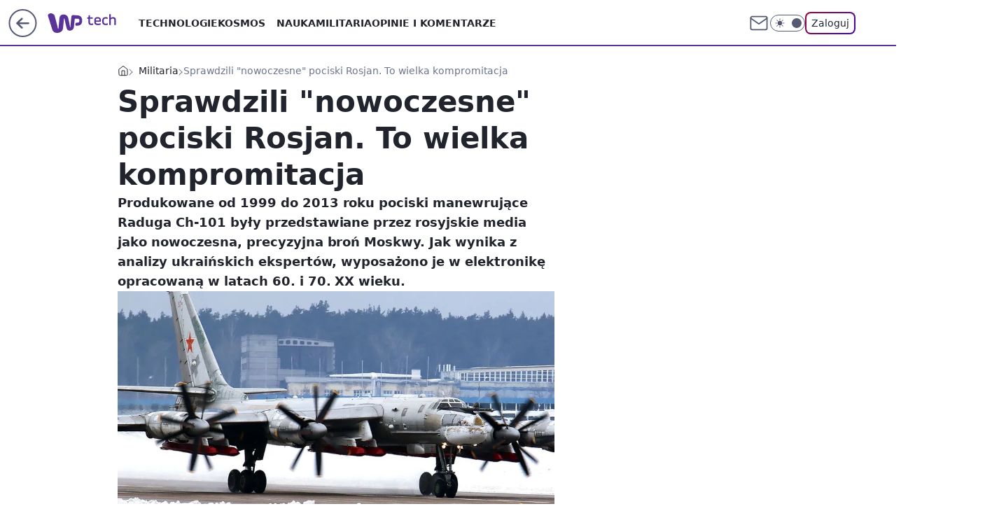

--- FILE ---
content_type: application/javascript
request_url: https://rek.www.wp.pl/gaf.js?rv=2&sn=tech&pvid=daeac00c578b97b34459&rekids=234802&whbid-test=1&phtml=tech.wp.pl%2Fsprawdzili-nowoczesne-pociski-rosjan-to-wielka-kompromitacja%2C6760970768603936a&abtest=adtech%7CPRGM-1047%7CA%3Badtech%7CPU-335%7CA%3Badtech%7CPRG-3468%7CA%3Badtech%7CPRGM-1036%7CD%3Badtech%7CFP-76%7CA%3Badtech%7CPRGM-1356%7CA%3Badtech%7CPRGM-1419%7CB%3Badtech%7CPRGM-1589%7CA%3Badtech%7CPRGM-1576%7CA%3Badtech%7CPRGM-1443%7CA%3Badtech%7CPRGM-1587%7CB%3Badtech%7CPRGM-1615%7CA%3Badtech%7CPRGM-1215%7CC&PWA_adbd=0&darkmode=0&highLayout=0&layout=wide&navType=navigate&cdl=0&ctype=article&ciab=IAB19%2CIAB-v3-389%2CIAB25-2&cid=6760970768603936&csystem=ncr&cdate=2022-04-22&ccategory=militaria&REKtagi=news%3Bmilitaria%3Btechnologia_wojskowa%3Bwojna_w_ukrainie&vw=1280&vh=720&p1=0&spin=xw1f07oz&bcv=2
body_size: 5779
content:
xw1f07oz({"spin":"xw1f07oz","bunch":234802,"context":{"dsa":false,"minor":false,"bidRequestId":"36c1c47f-ebf4-4288-b5c4-ba8d9f76aa0a","maConfig":{"timestamp":"2026-01-22T08:31:40.447Z"},"dfpConfig":{"timestamp":"2026-01-23T12:40:10.018Z"},"sda":[],"targeting":{"client":{},"server":{},"query":{"PWA_adbd":"0","REKtagi":"news;militaria;technologia_wojskowa;wojna_w_ukrainie","abtest":"adtech|PRGM-1047|A;adtech|PU-335|A;adtech|PRG-3468|A;adtech|PRGM-1036|D;adtech|FP-76|A;adtech|PRGM-1356|A;adtech|PRGM-1419|B;adtech|PRGM-1589|A;adtech|PRGM-1576|A;adtech|PRGM-1443|A;adtech|PRGM-1587|B;adtech|PRGM-1615|A;adtech|PRGM-1215|C","bcv":"2","ccategory":"militaria","cdate":"2022-04-22","cdl":"0","ciab":"IAB19,IAB-v3-389,IAB25-2","cid":"6760970768603936","csystem":"ncr","ctype":"article","darkmode":"0","highLayout":"0","layout":"wide","navType":"navigate","p1":"0","phtml":"tech.wp.pl/sprawdzili-nowoczesne-pociski-rosjan-to-wielka-kompromitacja,6760970768603936a","pvid":"daeac00c578b97b34459","rekids":"234802","rv":"2","sn":"tech","spin":"xw1f07oz","vh":"720","vw":"1280","whbid-test":"1"}},"directOnly":0,"geo":{"country":"840","region":"","city":""},"statid":"","mlId":"","rshsd":"7","isRobot":false,"curr":{"EUR":4.205,"USD":3.5831,"CHF":4.5298,"GBP":4.8478},"rv":"2","status":{"advf":2,"ma":2,"ma_ads-bidder":2,"ma_cpv-bidder":2,"ma_high-cpm-bidder":2}},"slots":{"11":{"delivered":"1","campaign":null,"dfpConfig":{"placement":"/89844762/Desktop_Tech.wp.pl_x11_art","roshash":"BFIL","ceil":100,"sizes":[[336,280],[640,280],[300,250]],"namedSizes":["fluid"],"div":"div-gpt-ad-x11-art","targeting":{"DFPHASH":"AEHK","emptygaf":"0"},"gfp":"BFIL"}},"12":{"delivered":"1","campaign":null,"dfpConfig":{"placement":"/89844762/Desktop_Tech.wp.pl_x12_art","roshash":"BFIL","ceil":100,"sizes":[[336,280],[640,280],[300,250]],"namedSizes":["fluid"],"div":"div-gpt-ad-x12-art","targeting":{"DFPHASH":"AEHK","emptygaf":"0"},"gfp":"BFIL"}},"13":{"delivered":"1","campaign":null,"dfpConfig":{"placement":"/89844762/Desktop_Tech.wp.pl_x13_art","roshash":"BFIL","ceil":100,"sizes":[[336,280],[640,280],[300,250]],"namedSizes":["fluid"],"div":"div-gpt-ad-x13-art","targeting":{"DFPHASH":"AEHK","emptygaf":"0"},"gfp":"BFIL"}},"14":{"delivered":"1","campaign":null,"dfpConfig":{"placement":"/89844762/Desktop_Tech.wp.pl_x14_art","roshash":"BFIL","ceil":100,"sizes":[[336,280],[640,280],[300,250]],"namedSizes":["fluid"],"div":"div-gpt-ad-x14-art","targeting":{"DFPHASH":"AEHK","emptygaf":"0"},"gfp":"BFIL"}},"15":{"delivered":"1","campaign":null,"dfpConfig":{"placement":"/89844762/Desktop_Tech.wp.pl_x15_art","roshash":"BFIL","ceil":100,"sizes":[[728,90],[970,300],[950,90],[980,120],[980,90],[970,150],[970,90],[970,250],[930,180],[950,200],[750,100],[970,66],[750,200],[960,90],[970,100],[750,300],[970,200],[950,300]],"namedSizes":["fluid"],"div":"div-gpt-ad-x15-art","targeting":{"DFPHASH":"AEHK","emptygaf":"0"},"gfp":"BFIL"}},"16":{"delivered":"1","campaign":null,"dfpConfig":{"placement":"/89844762/Desktop_Tech.wp.pl_x16","roshash":"BFIL","ceil":100,"sizes":[[728,90],[970,300],[950,90],[980,120],[980,90],[970,150],[970,90],[970,250],[930,180],[950,200],[750,100],[970,66],[750,200],[960,90],[970,100],[750,300],[970,200],[950,300]],"namedSizes":["fluid"],"div":"div-gpt-ad-x16","targeting":{"DFPHASH":"AEHK","emptygaf":"0"},"gfp":"BFIL"}},"17":{"delivered":"1","campaign":null,"dfpConfig":{"placement":"/89844762/Desktop_Tech.wp.pl_x17","roshash":"BFIL","ceil":100,"sizes":[[728,90],[970,300],[950,90],[980,120],[980,90],[970,150],[970,90],[970,250],[930,180],[950,200],[750,100],[970,66],[750,200],[960,90],[970,100],[750,300],[970,200],[950,300]],"namedSizes":["fluid"],"div":"div-gpt-ad-x17","targeting":{"DFPHASH":"AEHK","emptygaf":"0"},"gfp":"BFIL"}},"18":{"delivered":"1","campaign":null,"dfpConfig":{"placement":"/89844762/Desktop_Tech.wp.pl_x18","roshash":"BFIL","ceil":100,"sizes":[[728,90],[970,300],[950,90],[980,120],[980,90],[970,150],[970,90],[970,250],[930,180],[950,200],[750,100],[970,66],[750,200],[960,90],[970,100],[750,300],[970,200],[950,300]],"namedSizes":["fluid"],"div":"div-gpt-ad-x18","targeting":{"DFPHASH":"AEHK","emptygaf":"0"},"gfp":"BFIL"}},"19":{"delivered":"1","campaign":null,"dfpConfig":{"placement":"/89844762/Desktop_Tech.wp.pl_x19","roshash":"BFIL","ceil":100,"sizes":[[728,90],[970,300],[950,90],[980,120],[980,90],[970,150],[970,90],[970,250],[930,180],[950,200],[750,100],[970,66],[750,200],[960,90],[970,100],[750,300],[970,200],[950,300]],"namedSizes":["fluid"],"div":"div-gpt-ad-x19","targeting":{"DFPHASH":"AEHK","emptygaf":"0"},"gfp":"BFIL"}},"2":{"delivered":"1","campaign":{"id":"187181","capping":"PWAck=27120439\u0026PWAclt=2400\u0026tpl=1","adm":{"bunch":"234802","creations":[{"cbConfig":{"blur":false,"bottomBar":false,"fullPage":false,"message":"Przekierowanie za {{time}} sekund{{y}}","timeout":15000},"height":600,"pixels":["//ad.doubleclick.net/ddm/trackimp/N2237290.276442WIRTUALNAPOLSKA/B34325639.436520737;dc_trk_aid=629576474;dc_trk_cid=242815486;ord=1769322753;dc_lat=;dc_rdid=;tag_for_child_directed_treatment=;tfua=;gdpr=${GDPR};gdpr_consent=${GDPR_CONSENT_755};ltd=${LIMITED_ADS};dc_tdv=1?"],"showLabel":false,"src":"https://mamc.wpcdn.pl/187181/1766152229080/1200x600/1200x600/index.html","trackers":{"click":[""],"cview":["//ma.wp.pl/ma.gif?clid=2756484462c54389dac6407e48e5709b\u0026SN=tech\u0026pvid=daeac00c578b97b34459\u0026action=cvimp\u0026pg=tech.wp.pl\u0026par=tpID%3D1396237%26emission%3D3041538%26is_robot%3D0%26slotSizeWxH%3D1200x600%26creationID%3D1460301%26seatID%3D2756484462c54389dac6407e48e5709b%26sn%3Dtech%26hBudgetRate%3DBEHMQTW%26utility%3Dq2y0APEVmjfN1dal7Xu7YIlpiJ0pfEy8Cu04dlo4aPS6vWPA_roiRhCXNnLdfGO8%26ssp%3Dwp.pl%26ip%3DV4udc6BPw_zoY8Je1oR_muj5_psksJ-UxDwjI2JOZmY%26billing%3Dcpv%26editedTimestamp%3D1766403780%26hBidPrice%3DBEHMQTW%26bidderID%3D11%26userID%3D__UNKNOWN_TELL_US__%26rekid%3D234802%26targetDomain%3Dshell.pl%26test%3D0%26client_id%3D41129%26order%3D264857%26is_adblock%3D0%26domain%3Dtech.wp.pl%26bidTimestamp%3D1769322753%26partnerID%3D%26contentID%3D6760970768603936%26platform%3D8%26pvid%3Ddaeac00c578b97b34459%26medium%3Ddisplay%26conversionValue%3D0%26device%3DPERSONAL_COMPUTER%26inver%3D2%26workfID%3D187181%26source%3DTG%26pricingModel%3DLATADfKx4LqvpsSGHuB3vsiWnshV5aW407Qm4b06VKQ%26iabSiteCategories%3D%26bidReqID%3D36c1c47f-ebf4-4288-b5c4-ba8d9f76aa0a%26slotID%3D002%26org_id%3D25%26iabPageCategories%3D%26ttl%3D1769409153%26geo%3D840%253B%253B%26isDev%3Dfalse%26publisherID%3D308%26cur%3DPLN%26seatFee%3Dm6sSCj18WbcQsdMCSOqgkeJbGQWhzIGPexPgQEkKLeQ"],"impression":["//ma.wp.pl/ma.gif?clid=2756484462c54389dac6407e48e5709b\u0026SN=tech\u0026pvid=daeac00c578b97b34459\u0026action=delivery\u0026pg=tech.wp.pl\u0026par=targetDomain%3Dshell.pl%26test%3D0%26client_id%3D41129%26order%3D264857%26is_adblock%3D0%26domain%3Dtech.wp.pl%26bidTimestamp%3D1769322753%26partnerID%3D%26contentID%3D6760970768603936%26platform%3D8%26pvid%3Ddaeac00c578b97b34459%26medium%3Ddisplay%26conversionValue%3D0%26device%3DPERSONAL_COMPUTER%26inver%3D2%26workfID%3D187181%26source%3DTG%26pricingModel%3DLATADfKx4LqvpsSGHuB3vsiWnshV5aW407Qm4b06VKQ%26iabSiteCategories%3D%26bidReqID%3D36c1c47f-ebf4-4288-b5c4-ba8d9f76aa0a%26slotID%3D002%26org_id%3D25%26iabPageCategories%3D%26ttl%3D1769409153%26geo%3D840%253B%253B%26isDev%3Dfalse%26publisherID%3D308%26cur%3DPLN%26seatFee%3Dm6sSCj18WbcQsdMCSOqgkeJbGQWhzIGPexPgQEkKLeQ%26tpID%3D1396237%26emission%3D3041538%26is_robot%3D0%26slotSizeWxH%3D1200x600%26creationID%3D1460301%26seatID%3D2756484462c54389dac6407e48e5709b%26sn%3Dtech%26hBudgetRate%3DBEHMQTW%26utility%3Dq2y0APEVmjfN1dal7Xu7YIlpiJ0pfEy8Cu04dlo4aPS6vWPA_roiRhCXNnLdfGO8%26ssp%3Dwp.pl%26ip%3DV4udc6BPw_zoY8Je1oR_muj5_psksJ-UxDwjI2JOZmY%26billing%3Dcpv%26editedTimestamp%3D1766403780%26hBidPrice%3DBEHMQTW%26bidderID%3D11%26userID%3D__UNKNOWN_TELL_US__%26rekid%3D234802"],"view":["//ma.wp.pl/ma.gif?clid=2756484462c54389dac6407e48e5709b\u0026SN=tech\u0026pvid=daeac00c578b97b34459\u0026action=view\u0026pg=tech.wp.pl\u0026par=org_id%3D25%26iabPageCategories%3D%26ttl%3D1769409153%26geo%3D840%253B%253B%26isDev%3Dfalse%26publisherID%3D308%26cur%3DPLN%26seatFee%3Dm6sSCj18WbcQsdMCSOqgkeJbGQWhzIGPexPgQEkKLeQ%26tpID%3D1396237%26emission%3D3041538%26is_robot%3D0%26slotSizeWxH%3D1200x600%26creationID%3D1460301%26seatID%3D2756484462c54389dac6407e48e5709b%26sn%3Dtech%26hBudgetRate%3DBEHMQTW%26utility%3Dq2y0APEVmjfN1dal7Xu7YIlpiJ0pfEy8Cu04dlo4aPS6vWPA_roiRhCXNnLdfGO8%26ssp%3Dwp.pl%26ip%3DV4udc6BPw_zoY8Je1oR_muj5_psksJ-UxDwjI2JOZmY%26billing%3Dcpv%26editedTimestamp%3D1766403780%26hBidPrice%3DBEHMQTW%26bidderID%3D11%26userID%3D__UNKNOWN_TELL_US__%26rekid%3D234802%26targetDomain%3Dshell.pl%26test%3D0%26client_id%3D41129%26order%3D264857%26is_adblock%3D0%26domain%3Dtech.wp.pl%26bidTimestamp%3D1769322753%26partnerID%3D%26contentID%3D6760970768603936%26platform%3D8%26pvid%3Ddaeac00c578b97b34459%26medium%3Ddisplay%26conversionValue%3D0%26device%3DPERSONAL_COMPUTER%26inver%3D2%26workfID%3D187181%26source%3DTG%26pricingModel%3DLATADfKx4LqvpsSGHuB3vsiWnshV5aW407Qm4b06VKQ%26iabSiteCategories%3D%26bidReqID%3D36c1c47f-ebf4-4288-b5c4-ba8d9f76aa0a%26slotID%3D002"]},"transparentPlaceholder":false,"type":"iframe","url":"https://ad.doubleclick.net/ddm/trackclk/N2237290.276442WIRTUALNAPOLSKA/B34325639.436520737;dc_trk_aid=629576474;dc_trk_cid=242815486;dc_lat=;dc_rdid=;tag_for_child_directed_treatment=;tfua=;gdpr=${GDPR};gdpr_consent=${GDPR_CONSENT_755};ltd=${LIMITED_ADS};dc_tdv=1","width":1200}],"redir":"https://ma.wp.pl/redirma?SN=tech\u0026pvid=daeac00c578b97b34459\u0026par=tpID%3D1396237%26creationID%3D1460301%26sn%3Dtech%26userID%3D__UNKNOWN_TELL_US__%26pvid%3Ddaeac00c578b97b34459%26device%3DPERSONAL_COMPUTER%26rekid%3D234802%26isDev%3Dfalse%26emission%3D3041538%26seatID%3D2756484462c54389dac6407e48e5709b%26ssp%3Dwp.pl%26bidTimestamp%3D1769322753%26partnerID%3D%26workfID%3D187181%26slotID%3D002%26cur%3DPLN%26is_robot%3D0%26slotSizeWxH%3D1200x600%26client_id%3D41129%26org_id%3D25%26seatFee%3Dm6sSCj18WbcQsdMCSOqgkeJbGQWhzIGPexPgQEkKLeQ%26utility%3Dq2y0APEVmjfN1dal7Xu7YIlpiJ0pfEy8Cu04dlo4aPS6vWPA_roiRhCXNnLdfGO8%26ip%3DV4udc6BPw_zoY8Je1oR_muj5_psksJ-UxDwjI2JOZmY%26editedTimestamp%3D1766403780%26targetDomain%3Dshell.pl%26inver%3D2%26iabPageCategories%3D%26geo%3D840%253B%253B%26bidderID%3D11%26domain%3Dtech.wp.pl%26contentID%3D6760970768603936%26platform%3D8%26medium%3Ddisplay%26bidReqID%3D36c1c47f-ebf4-4288-b5c4-ba8d9f76aa0a%26billing%3Dcpv%26hBidPrice%3DBEHMQTW%26test%3D0%26conversionValue%3D0%26hBudgetRate%3DBEHMQTW%26order%3D264857%26source%3DTG%26pricingModel%3DLATADfKx4LqvpsSGHuB3vsiWnshV5aW407Qm4b06VKQ%26is_adblock%3D0%26iabSiteCategories%3D%26ttl%3D1769409153%26publisherID%3D308\u0026url=","slot":"2"},"creative":{"Id":"1460301","provider":"ma_cpv-bidder","roshash":"DHKN","height":600,"width":1200,"touchpointId":"1396237","source":{"bidder":"cpv-bidder"}},"sellingModel":{"model":"CPM_INT"}},"dfpConfig":{"placement":"/89844762/Desktop_Tech.wp.pl_x02","roshash":"DHKN","ceil":100,"sizes":[[970,300],[970,600],[750,300],[950,300],[980,600],[1920,870],[1200,600],[750,400],[960,640]],"namedSizes":["fluid"],"div":"div-gpt-ad-x02","targeting":{"DFPHASH":"CGJM","emptygaf":"0"},"gfp":"CKNQ"}},"24":{"delivered":"","campaign":null,"dfpConfig":null},"25":{"delivered":"1","campaign":null,"dfpConfig":{"placement":"/89844762/Desktop_Tech.wp.pl_x25_art","roshash":"BFIL","ceil":100,"sizes":[[336,280],[640,280],[300,250]],"namedSizes":["fluid"],"div":"div-gpt-ad-x25-art","targeting":{"DFPHASH":"AEHK","emptygaf":"0"},"gfp":"BFIL"}},"27":{"delivered":"1","campaign":null,"dfpConfig":{"placement":"/89844762/Desktop_Tech.wp.pl_x27_art","roshash":"BFIL","ceil":100,"sizes":[[160,600]],"namedSizes":["fluid"],"div":"div-gpt-ad-x27-art","targeting":{"DFPHASH":"AEHK","emptygaf":"0"},"gfp":"BFIL"}},"28":{"delivered":"","campaign":null,"dfpConfig":null},"29":{"delivered":"","campaign":null,"dfpConfig":null},"3":{"delivered":"1","campaign":null,"dfpConfig":{"placement":"/89844762/Desktop_Tech.wp.pl_x03_art","roshash":"BFIL","ceil":100,"sizes":[[728,90],[970,300],[950,90],[980,120],[980,90],[970,150],[970,90],[970,250],[930,180],[950,200],[750,100],[970,66],[750,200],[960,90],[970,100],[750,300],[970,200],[950,300]],"namedSizes":["fluid"],"div":"div-gpt-ad-x03-art","targeting":{"DFPHASH":"AEHK","emptygaf":"0"},"gfp":"BFIL"}},"32":{"delivered":"1","campaign":null,"dfpConfig":{"placement":"/89844762/Desktop_Tech.wp.pl_x32_art","roshash":"BFIL","ceil":100,"sizes":[[336,280],[640,280],[300,250]],"namedSizes":["fluid"],"div":"div-gpt-ad-x32-art","targeting":{"DFPHASH":"AEHK","emptygaf":"0"},"gfp":"BFIL"}},"33":{"delivered":"1","campaign":null,"dfpConfig":{"placement":"/89844762/Desktop_Tech.wp.pl_x33_art","roshash":"BFIL","ceil":100,"sizes":[[336,280],[640,280],[300,250]],"namedSizes":["fluid"],"div":"div-gpt-ad-x33-art","targeting":{"DFPHASH":"AEHK","emptygaf":"0"},"gfp":"BFIL"}},"34":{"delivered":"1","campaign":null,"dfpConfig":{"placement":"/89844762/Desktop_Tech.wp.pl_x34_art","roshash":"BFIL","ceil":100,"sizes":[[300,250]],"namedSizes":["fluid"],"div":"div-gpt-ad-x34-art","targeting":{"DFPHASH":"AEHK","emptygaf":"0"},"gfp":"BFIL"}},"35":{"delivered":"1","campaign":null,"dfpConfig":{"placement":"/89844762/Desktop_Tech.wp.pl_x35_art","roshash":"BFIL","ceil":100,"sizes":[[300,600],[300,250]],"namedSizes":["fluid"],"div":"div-gpt-ad-x35-art","targeting":{"DFPHASH":"AEHK","emptygaf":"0"},"gfp":"BFIL"}},"36":{"lazy":1,"delivered":"1","campaign":{"id":"188277","adm":{"bunch":"234802","creations":[{"height":600,"showLabel":true,"src":"https://mamc.wpcdn.pl/188277/1768218831633/pudelek-wosp-vB-300x600.jpg","trackers":{"click":[""],"cview":["//ma.wp.pl/ma.gif?clid=36d4f1d950aab392a9c26b186b340e10\u0026SN=tech\u0026pvid=daeac00c578b97b34459\u0026action=cvimp\u0026pg=tech.wp.pl\u0026par=bidderID%3D11%26conversionValue%3D0%26ssp%3Dwp.pl%26userID%3D__UNKNOWN_TELL_US__%26cur%3DPLN%26seatID%3D36d4f1d950aab392a9c26b186b340e10%26client_id%3D38851%26org_id%3D25%26is_robot%3D0%26utility%3DXRGyrJEyQs2bbgrIVvD1TYscfew_BcXMItC74SiVCoRbczTd9EgXrjyh_9biW2RJ%26bidReqID%3D36c1c47f-ebf4-4288-b5c4-ba8d9f76aa0a%26rekid%3D234802%26ip%3DEeKaXk9MojfsDOXBp09gUGPskT5JsfiztDKnoRA6Fpg%26test%3D0%26billing%3Dcpv%26order%3D266039%26iabPageCategories%3D%26inver%3D2%26slotSizeWxH%3D300x600%26hBudgetRate%3DBEHKNQT%26isDev%3Dfalse%26contentID%3D6760970768603936%26medium%3Ddisplay%26publisherID%3D308%26source%3DTG%26pricingModel%3Dig0XAAmiKtCHTMCHqGnotx1ON9yo2WagD8CWgEDo15Q%26sn%3Dtech%26geo%3D840%253B%253B%26bidTimestamp%3D1769322753%26hBidPrice%3DBEHKNQT%26editedTimestamp%3D1768218902%26ttl%3D1769409153%26pvid%3Ddaeac00c578b97b34459%26platform%3D8%26domain%3Dtech.wp.pl%26slotID%3D036%26creationID%3D1470130%26seatFee%3D22knYntfcHcOVtEtOkOhjcX7eA1fvnBS8MVjwqZjQe0%26emission%3D3044803%26iabSiteCategories%3D%26is_adblock%3D0%26device%3DPERSONAL_COMPUTER%26targetDomain%3Dallegro.pl%26workfID%3D188277%26partnerID%3D%26tpID%3D1402616"],"impression":["//ma.wp.pl/ma.gif?clid=36d4f1d950aab392a9c26b186b340e10\u0026SN=tech\u0026pvid=daeac00c578b97b34459\u0026action=delivery\u0026pg=tech.wp.pl\u0026par=platform%3D8%26domain%3Dtech.wp.pl%26slotID%3D036%26creationID%3D1470130%26seatFee%3D22knYntfcHcOVtEtOkOhjcX7eA1fvnBS8MVjwqZjQe0%26emission%3D3044803%26iabSiteCategories%3D%26is_adblock%3D0%26device%3DPERSONAL_COMPUTER%26targetDomain%3Dallegro.pl%26workfID%3D188277%26partnerID%3D%26tpID%3D1402616%26bidderID%3D11%26conversionValue%3D0%26ssp%3Dwp.pl%26userID%3D__UNKNOWN_TELL_US__%26cur%3DPLN%26seatID%3D36d4f1d950aab392a9c26b186b340e10%26client_id%3D38851%26org_id%3D25%26is_robot%3D0%26utility%3DXRGyrJEyQs2bbgrIVvD1TYscfew_BcXMItC74SiVCoRbczTd9EgXrjyh_9biW2RJ%26bidReqID%3D36c1c47f-ebf4-4288-b5c4-ba8d9f76aa0a%26rekid%3D234802%26ip%3DEeKaXk9MojfsDOXBp09gUGPskT5JsfiztDKnoRA6Fpg%26test%3D0%26billing%3Dcpv%26order%3D266039%26iabPageCategories%3D%26inver%3D2%26slotSizeWxH%3D300x600%26hBudgetRate%3DBEHKNQT%26isDev%3Dfalse%26contentID%3D6760970768603936%26medium%3Ddisplay%26publisherID%3D308%26source%3DTG%26pricingModel%3Dig0XAAmiKtCHTMCHqGnotx1ON9yo2WagD8CWgEDo15Q%26sn%3Dtech%26geo%3D840%253B%253B%26bidTimestamp%3D1769322753%26hBidPrice%3DBEHKNQT%26editedTimestamp%3D1768218902%26ttl%3D1769409153%26pvid%3Ddaeac00c578b97b34459"],"view":["//ma.wp.pl/ma.gif?clid=36d4f1d950aab392a9c26b186b340e10\u0026SN=tech\u0026pvid=daeac00c578b97b34459\u0026action=view\u0026pg=tech.wp.pl\u0026par=geo%3D840%253B%253B%26bidTimestamp%3D1769322753%26hBidPrice%3DBEHKNQT%26editedTimestamp%3D1768218902%26ttl%3D1769409153%26pvid%3Ddaeac00c578b97b34459%26platform%3D8%26domain%3Dtech.wp.pl%26slotID%3D036%26creationID%3D1470130%26seatFee%3D22knYntfcHcOVtEtOkOhjcX7eA1fvnBS8MVjwqZjQe0%26emission%3D3044803%26iabSiteCategories%3D%26is_adblock%3D0%26device%3DPERSONAL_COMPUTER%26targetDomain%3Dallegro.pl%26workfID%3D188277%26partnerID%3D%26tpID%3D1402616%26bidderID%3D11%26conversionValue%3D0%26ssp%3Dwp.pl%26userID%3D__UNKNOWN_TELL_US__%26cur%3DPLN%26seatID%3D36d4f1d950aab392a9c26b186b340e10%26client_id%3D38851%26org_id%3D25%26is_robot%3D0%26utility%3DXRGyrJEyQs2bbgrIVvD1TYscfew_BcXMItC74SiVCoRbczTd9EgXrjyh_9biW2RJ%26bidReqID%3D36c1c47f-ebf4-4288-b5c4-ba8d9f76aa0a%26rekid%3D234802%26ip%3DEeKaXk9MojfsDOXBp09gUGPskT5JsfiztDKnoRA6Fpg%26test%3D0%26billing%3Dcpv%26order%3D266039%26iabPageCategories%3D%26inver%3D2%26slotSizeWxH%3D300x600%26hBudgetRate%3DBEHKNQT%26isDev%3Dfalse%26contentID%3D6760970768603936%26medium%3Ddisplay%26publisherID%3D308%26source%3DTG%26pricingModel%3Dig0XAAmiKtCHTMCHqGnotx1ON9yo2WagD8CWgEDo15Q%26sn%3Dtech"]},"transparentPlaceholder":false,"type":"image","url":"https://www.pudelek.pl/pudelek-na-wosp-wylicytuj-artykul-o-sobie-na-pudelku-poczuj-sie-jak-rasowy-celebryta-i-podziel-sie-wydarzeniem-z-twojego-zycia-7244027653011648a","width":300}],"redir":"https://ma.wp.pl/redirma?SN=tech\u0026pvid=daeac00c578b97b34459\u0026par=ssp%3Dwp.pl%26bidReqID%3D36c1c47f-ebf4-4288-b5c4-ba8d9f76aa0a%26iabPageCategories%3D%26source%3DTG%26bidTimestamp%3D1769322753%26editedTimestamp%3D1768218902%26is_adblock%3D0%26targetDomain%3Dallegro.pl%26cur%3DPLN%26utility%3DXRGyrJEyQs2bbgrIVvD1TYscfew_BcXMItC74SiVCoRbczTd9EgXrjyh_9biW2RJ%26ip%3DEeKaXk9MojfsDOXBp09gUGPskT5JsfiztDKnoRA6Fpg%26sn%3Dtech%26platform%3D8%26domain%3Dtech.wp.pl%26seatFee%3D22knYntfcHcOVtEtOkOhjcX7eA1fvnBS8MVjwqZjQe0%26slotSizeWxH%3D300x600%26hBudgetRate%3DBEHKNQT%26isDev%3Dfalse%26pricingModel%3Dig0XAAmiKtCHTMCHqGnotx1ON9yo2WagD8CWgEDo15Q%26bidderID%3D11%26seatID%3D36d4f1d950aab392a9c26b186b340e10%26client_id%3D38851%26is_robot%3D0%26rekid%3D234802%26slotID%3D036%26geo%3D840%253B%253B%26emission%3D3044803%26conversionValue%3D0%26creationID%3D1470130%26iabSiteCategories%3D%26test%3D0%26contentID%3D6760970768603936%26hBidPrice%3DBEHKNQT%26ttl%3D1769409153%26pvid%3Ddaeac00c578b97b34459%26device%3DPERSONAL_COMPUTER%26billing%3Dcpv%26order%3D266039%26medium%3Ddisplay%26tpID%3D1402616%26userID%3D__UNKNOWN_TELL_US__%26org_id%3D25%26inver%3D2%26publisherID%3D308%26workfID%3D188277%26partnerID%3D\u0026url=","slot":"36"},"creative":{"Id":"1470130","provider":"ma_cpv-bidder","roshash":"BEHK","height":600,"width":300,"touchpointId":"1402616","source":{"bidder":"cpv-bidder"}},"sellingModel":{"model":"CPM_INT"}},"dfpConfig":{"placement":"/89844762/Desktop_Tech.wp.pl_x36_art","roshash":"BFIL","ceil":100,"sizes":[[300,600],[300,250]],"namedSizes":["fluid"],"div":"div-gpt-ad-x36-art","targeting":{"DFPHASH":"AEHK","emptygaf":"0"},"gfp":"BFIL"}},"37":{"delivered":"1","campaign":null,"dfpConfig":{"placement":"/89844762/Desktop_Tech.wp.pl_x37_art","roshash":"BFIL","ceil":100,"sizes":[[300,600],[300,250]],"namedSizes":["fluid"],"div":"div-gpt-ad-x37-art","targeting":{"DFPHASH":"AEHK","emptygaf":"0"},"gfp":"BFIL"}},"40":{"delivered":"1","campaign":null,"dfpConfig":{"placement":"/89844762/Desktop_Tech.wp.pl_x40","roshash":"BGJM","ceil":100,"sizes":[[300,250]],"namedSizes":["fluid"],"div":"div-gpt-ad-x40","targeting":{"DFPHASH":"AFIL","emptygaf":"0"},"gfp":"BGJM"}},"5":{"delivered":"1","campaign":null,"dfpConfig":{"placement":"/89844762/Desktop_Tech.wp.pl_x05_art","roshash":"BFIL","ceil":100,"sizes":[[336,280],[640,280],[300,250]],"namedSizes":["fluid"],"div":"div-gpt-ad-x05-art","targeting":{"DFPHASH":"AEHK","emptygaf":"0"},"gfp":"BFIL"}},"50":{"delivered":"1","campaign":null,"dfpConfig":{"placement":"/89844762/Desktop_Tech.wp.pl_x50_art","roshash":"BFIL","ceil":100,"sizes":[[728,90],[970,300],[950,90],[980,120],[980,90],[970,150],[970,90],[970,250],[930,180],[950,200],[750,100],[970,66],[750,200],[960,90],[970,100],[750,300],[970,200],[950,300]],"namedSizes":["fluid"],"div":"div-gpt-ad-x50-art","targeting":{"DFPHASH":"AEHK","emptygaf":"0"},"gfp":"BFIL"}},"52":{"delivered":"1","campaign":null,"dfpConfig":{"placement":"/89844762/Desktop_Tech.wp.pl_x52_art","roshash":"BFIL","ceil":100,"sizes":[[300,250]],"namedSizes":["fluid"],"div":"div-gpt-ad-x52-art","targeting":{"DFPHASH":"AEHK","emptygaf":"0"},"gfp":"BFIL"}},"529":{"delivered":"1","campaign":null,"dfpConfig":{"placement":"/89844762/Desktop_Tech.wp.pl_x529","roshash":"BFIL","ceil":100,"sizes":[[300,250]],"namedSizes":["fluid"],"div":"div-gpt-ad-x529","targeting":{"DFPHASH":"AEHK","emptygaf":"0"},"gfp":"BFIL"}},"53":{"delivered":"1","campaign":null,"dfpConfig":{"placement":"/89844762/Desktop_Tech.wp.pl_x53_art","roshash":"BFIL","ceil":100,"sizes":[[728,90],[970,300],[950,90],[980,120],[980,90],[970,150],[970,600],[970,90],[970,250],[930,180],[950,200],[750,100],[970,66],[750,200],[960,90],[970,100],[750,300],[970,200],[940,600]],"namedSizes":["fluid"],"div":"div-gpt-ad-x53-art","targeting":{"DFPHASH":"AEHK","emptygaf":"0"},"gfp":"BFIL"}},"531":{"delivered":"1","campaign":null,"dfpConfig":{"placement":"/89844762/Desktop_Tech.wp.pl_x531","roshash":"BFIL","ceil":100,"sizes":[[300,250]],"namedSizes":["fluid"],"div":"div-gpt-ad-x531","targeting":{"DFPHASH":"AEHK","emptygaf":"0"},"gfp":"BFIL"}},"541":{"delivered":"1","campaign":null,"dfpConfig":{"placement":"/89844762/Desktop_Tech.wp.pl_x541_art","roshash":"BFIL","ceil":100,"sizes":[[300,600],[300,250]],"namedSizes":["fluid"],"div":"div-gpt-ad-x541-art","targeting":{"DFPHASH":"AEHK","emptygaf":"0"},"gfp":"BFIL"}},"59":{"delivered":"1","campaign":null,"dfpConfig":{"placement":"/89844762/Desktop_Tech.wp.pl_x59_art","roshash":"BFIL","ceil":100,"sizes":[[300,600],[300,250]],"namedSizes":["fluid"],"div":"div-gpt-ad-x59-art","targeting":{"DFPHASH":"AEHK","emptygaf":"0"},"gfp":"BFIL"}},"6":{"delivered":"","campaign":null,"dfpConfig":null},"61":{"delivered":"1","campaign":null,"dfpConfig":{"placement":"/89844762/Desktop_Tech.wp.pl_x61_art","roshash":"BFIL","ceil":100,"sizes":[[336,280],[640,280],[300,250]],"namedSizes":["fluid"],"div":"div-gpt-ad-x61-art","targeting":{"DFPHASH":"AEHK","emptygaf":"0"},"gfp":"BFIL"}},"67":{"delivered":"1","campaign":null,"dfpConfig":{"placement":"/89844762/Desktop_Tech.wp.pl_x67_art","roshash":"BEKN","ceil":100,"sizes":[[300,50]],"namedSizes":["fluid"],"div":"div-gpt-ad-x67-art","targeting":{"DFPHASH":"ADJM","emptygaf":"0"},"gfp":"BEKN"}},"7":{"delivered":"","campaign":null,"dfpConfig":null},"70":{"delivered":"1","campaign":null,"dfpConfig":{"placement":"/89844762/Desktop_Tech.wp.pl_x70_art","roshash":"BFIL","ceil":100,"sizes":[[728,90],[970,300],[950,90],[980,120],[980,90],[970,150],[970,90],[970,250],[930,180],[950,200],[750,100],[970,66],[750,200],[960,90],[970,100],[750,300],[970,200],[950,300]],"namedSizes":["fluid"],"div":"div-gpt-ad-x70-art","targeting":{"DFPHASH":"AEHK","emptygaf":"0"},"gfp":"BFIL"}},"716":{"delivered":"","campaign":null,"dfpConfig":null},"717":{"delivered":"","campaign":null,"dfpConfig":null},"72":{"delivered":"1","campaign":null,"dfpConfig":{"placement":"/89844762/Desktop_Tech.wp.pl_x72_art","roshash":"BFIL","ceil":100,"sizes":[[300,250]],"namedSizes":["fluid"],"div":"div-gpt-ad-x72-art","targeting":{"DFPHASH":"AEHK","emptygaf":"0"},"gfp":"BFIL"}},"79":{"delivered":"1","campaign":null,"dfpConfig":{"placement":"/89844762/Desktop_Tech.wp.pl_x79_art","roshash":"BFIL","ceil":100,"sizes":[[300,600],[300,250]],"namedSizes":["fluid"],"div":"div-gpt-ad-x79-art","targeting":{"DFPHASH":"AEHK","emptygaf":"0"},"gfp":"BFIL"}},"8":{"delivered":"","campaign":null,"dfpConfig":null},"80":{"delivered":"1","campaign":null,"dfpConfig":{"placement":"/89844762/Desktop_Tech.wp.pl_x80_art","roshash":"BEMP","ceil":100,"sizes":[[1,1]],"namedSizes":["fluid"],"div":"div-gpt-ad-x80-art","isNative":1,"targeting":{"DFPHASH":"ADLO","emptygaf":"0"},"gfp":"BEMP"}},"81":{"delivered":"1","campaign":null,"dfpConfig":{"placement":"/89844762/Desktop_Tech.wp.pl_x81_art","roshash":"BEMP","ceil":100,"sizes":[[1,1]],"namedSizes":["fluid"],"div":"div-gpt-ad-x81-art","isNative":1,"targeting":{"DFPHASH":"ADLO","emptygaf":"0"},"gfp":"BEMP"}},"810":{"delivered":"","campaign":null,"dfpConfig":null},"811":{"delivered":"","campaign":null,"dfpConfig":null},"812":{"delivered":"","campaign":null,"dfpConfig":null},"813":{"delivered":"","campaign":null,"dfpConfig":null},"814":{"delivered":"","campaign":null,"dfpConfig":null},"815":{"delivered":"","campaign":null,"dfpConfig":null},"816":{"delivered":"","campaign":null,"dfpConfig":null},"817":{"delivered":"","campaign":null,"dfpConfig":null},"82":{"delivered":"1","campaign":null,"dfpConfig":{"placement":"/89844762/Desktop_Tech.wp.pl_x82_art","roshash":"BEMP","ceil":100,"sizes":[[1,1]],"namedSizes":["fluid"],"div":"div-gpt-ad-x82-art","isNative":1,"targeting":{"DFPHASH":"ADLO","emptygaf":"0"},"gfp":"BEMP"}},"826":{"delivered":"","campaign":null,"dfpConfig":null},"827":{"delivered":"","campaign":null,"dfpConfig":null},"828":{"delivered":"","campaign":null,"dfpConfig":null},"83":{"delivered":"1","campaign":null,"dfpConfig":{"placement":"/89844762/Desktop_Tech.wp.pl_x83_art","roshash":"BEMP","ceil":100,"sizes":[[1,1]],"namedSizes":["fluid"],"div":"div-gpt-ad-x83-art","isNative":1,"targeting":{"DFPHASH":"ADLO","emptygaf":"0"},"gfp":"BEMP"}},"89":{"delivered":"","campaign":null,"dfpConfig":null},"90":{"delivered":"1","campaign":null,"dfpConfig":{"placement":"/89844762/Desktop_Tech.wp.pl_x90_art","roshash":"BFIL","ceil":100,"sizes":[[728,90],[970,300],[950,90],[980,120],[980,90],[970,150],[970,90],[970,250],[930,180],[950,200],[750,100],[970,66],[750,200],[960,90],[970,100],[750,300],[970,200],[950,300]],"namedSizes":["fluid"],"div":"div-gpt-ad-x90-art","targeting":{"DFPHASH":"AEHK","emptygaf":"0"},"gfp":"BFIL"}},"92":{"delivered":"1","campaign":null,"dfpConfig":{"placement":"/89844762/Desktop_Tech.wp.pl_x92_art","roshash":"BFIL","ceil":100,"sizes":[[300,250]],"namedSizes":["fluid"],"div":"div-gpt-ad-x92-art","targeting":{"DFPHASH":"AEHK","emptygaf":"0"},"gfp":"BFIL"}},"93":{"lazy":1,"delivered":"1","campaign":{"id":"188982","capping":"PWAck=27120769\u0026PWAclt=720","adm":{"bunch":"234802","creations":[{"mod":"surveyNative","modConfig":{"accentColorAsPrimary":false,"border":"1px solid grey","footnote":"Wyniki ankiet pomagają nam ulepszać nasze produkty i produkty naszych Zaufanych Partnerów. Administratorem danych jest Wirtualna Polska Media S.A. Szczegółowe informacje na temat przetwarzania danych osobowych opisane są w \u003ca target=\"_blank\" href=\"https://holding.wp.pl/poufnosc\"\u003epolityce prywatności\u003c/a\u003e.","insideSlot":true,"maxWidth":300,"pages":[{"accentColorAsPrimary":false,"questions":[{"answers":[{"answerID":"yes","isOpen":false,"text":"tak"},{"answerID":"no","isOpen":false,"text":"nie"},{"answerID":"dontKnow","isOpen":false,"text":"nie wiem"}],"answersHorizontal":false,"confirmation":false,"questionID":"didYouSeeMailAd","required":true,"text":"Czy widziałeś(-aś) ostatnio reklamę Poczty WP?","type":"radio"}],"topImage":"https://pocztanh.wpcdn.pl/pocztanh/login/7.30.0/svg/wp/poczta-logo.svg"}],"popup":{"blendVisible":false,"position":"br"},"summary":[{"key":"Title","value":"Dziękujemy za odpowiedź!"},{"key":"Paragraph","value":"Twoja opinia jest dla nas ważna."}]},"showLabel":true,"trackers":{"click":[""],"cview":["//ma.wp.pl/ma.gif?clid=0d75fec0bdabe60e0af571ed047f75a2\u0026SN=tech\u0026pvid=daeac00c578b97b34459\u0026action=cvimp\u0026pg=tech.wp.pl\u0026par=ip%3Dynb0iI4hpXcYa95fYOr5lK4K0ulFBSQd69olWVz80dU%26slotSizeWxH%3D-1x-1%26client_id%3D38851%26org_id%3D25%26emission%3D3046324%26source%3DTG%26iabPageCategories%3D%26bidTimestamp%3D1769322753%26platform%3D8%26slotID%3D093%26iabSiteCategories%3D%26ttl%3D1769409153%26is_robot%3D0%26contentID%3D6760970768603936%26utility%3DWYhTr8rtDr8hoZaoLgPMuvh4a3XmDa7PDTby6tuGtOhX25LF3u2rui_AfG8oqMG3%26order%3D202648%26device%3DPERSONAL_COMPUTER%26domain%3Dtech.wp.pl%26cur%3DPLN%26test%3D0%26seatFee%3DY85FTx6Y2QO5WimqYq63P2NzA9edSx1ZZf2qPQ1FCl0%26tpID%3D1405936%26isDev%3Dfalse%26conversionValue%3D0%26ssp%3Dwp.pl%26bidReqID%3D36c1c47f-ebf4-4288-b5c4-ba8d9f76aa0a%26workfID%3D188982%26seatID%3D0d75fec0bdabe60e0af571ed047f75a2%26billing%3Dcpv%26editedTimestamp%3D1769007383%26pvid%3Ddaeac00c578b97b34459%26medium%3Ddisplay%26inver%3D2%26sn%3Dtech%26partnerID%3D%26bidderID%3D11%26publisherID%3D308%26creationID%3D1477210%26targetDomain%3Dwp.pl%26pricingModel%3DMsQ2KxdXrcMsUY1CxELXTqeeGsqdgGYeHZb4VyeQkY0%26is_adblock%3D0%26geo%3D840%253B%253B%26hBudgetRate%3DBEHKNQT%26userID%3D__UNKNOWN_TELL_US__%26rekid%3D234802%26hBidPrice%3DBEHKNQT"],"impression":["//ma.wp.pl/ma.gif?clid=0d75fec0bdabe60e0af571ed047f75a2\u0026SN=tech\u0026pvid=daeac00c578b97b34459\u0026action=delivery\u0026pg=tech.wp.pl\u0026par=userID%3D__UNKNOWN_TELL_US__%26rekid%3D234802%26hBidPrice%3DBEHKNQT%26ip%3Dynb0iI4hpXcYa95fYOr5lK4K0ulFBSQd69olWVz80dU%26slotSizeWxH%3D-1x-1%26client_id%3D38851%26org_id%3D25%26emission%3D3046324%26source%3DTG%26iabPageCategories%3D%26bidTimestamp%3D1769322753%26platform%3D8%26slotID%3D093%26iabSiteCategories%3D%26ttl%3D1769409153%26is_robot%3D0%26contentID%3D6760970768603936%26utility%3DWYhTr8rtDr8hoZaoLgPMuvh4a3XmDa7PDTby6tuGtOhX25LF3u2rui_AfG8oqMG3%26order%3D202648%26device%3DPERSONAL_COMPUTER%26domain%3Dtech.wp.pl%26cur%3DPLN%26test%3D0%26seatFee%3DY85FTx6Y2QO5WimqYq63P2NzA9edSx1ZZf2qPQ1FCl0%26tpID%3D1405936%26isDev%3Dfalse%26conversionValue%3D0%26ssp%3Dwp.pl%26bidReqID%3D36c1c47f-ebf4-4288-b5c4-ba8d9f76aa0a%26workfID%3D188982%26seatID%3D0d75fec0bdabe60e0af571ed047f75a2%26billing%3Dcpv%26editedTimestamp%3D1769007383%26pvid%3Ddaeac00c578b97b34459%26medium%3Ddisplay%26inver%3D2%26sn%3Dtech%26partnerID%3D%26bidderID%3D11%26publisherID%3D308%26creationID%3D1477210%26targetDomain%3Dwp.pl%26pricingModel%3DMsQ2KxdXrcMsUY1CxELXTqeeGsqdgGYeHZb4VyeQkY0%26is_adblock%3D0%26geo%3D840%253B%253B%26hBudgetRate%3DBEHKNQT"],"view":["//ma.wp.pl/ma.gif?clid=0d75fec0bdabe60e0af571ed047f75a2\u0026SN=tech\u0026pvid=daeac00c578b97b34459\u0026action=view\u0026pg=tech.wp.pl\u0026par=ip%3Dynb0iI4hpXcYa95fYOr5lK4K0ulFBSQd69olWVz80dU%26slotSizeWxH%3D-1x-1%26client_id%3D38851%26org_id%3D25%26emission%3D3046324%26source%3DTG%26iabPageCategories%3D%26bidTimestamp%3D1769322753%26platform%3D8%26slotID%3D093%26iabSiteCategories%3D%26ttl%3D1769409153%26is_robot%3D0%26contentID%3D6760970768603936%26utility%3DWYhTr8rtDr8hoZaoLgPMuvh4a3XmDa7PDTby6tuGtOhX25LF3u2rui_AfG8oqMG3%26order%3D202648%26device%3DPERSONAL_COMPUTER%26domain%3Dtech.wp.pl%26cur%3DPLN%26test%3D0%26seatFee%3DY85FTx6Y2QO5WimqYq63P2NzA9edSx1ZZf2qPQ1FCl0%26tpID%3D1405936%26isDev%3Dfalse%26conversionValue%3D0%26ssp%3Dwp.pl%26bidReqID%3D36c1c47f-ebf4-4288-b5c4-ba8d9f76aa0a%26workfID%3D188982%26seatID%3D0d75fec0bdabe60e0af571ed047f75a2%26billing%3Dcpv%26editedTimestamp%3D1769007383%26pvid%3Ddaeac00c578b97b34459%26medium%3Ddisplay%26inver%3D2%26sn%3Dtech%26partnerID%3D%26bidderID%3D11%26publisherID%3D308%26creationID%3D1477210%26targetDomain%3Dwp.pl%26pricingModel%3DMsQ2KxdXrcMsUY1CxELXTqeeGsqdgGYeHZb4VyeQkY0%26is_adblock%3D0%26geo%3D840%253B%253B%26hBudgetRate%3DBEHKNQT%26userID%3D__UNKNOWN_TELL_US__%26rekid%3D234802%26hBidPrice%3DBEHKNQT"]},"type":"mod"}],"redir":"https://ma.wp.pl/redirma?SN=tech\u0026pvid=daeac00c578b97b34459\u0026par=source%3DTG%26domain%3Dtech.wp.pl%26geo%3D840%253B%253B%26hBidPrice%3DBEHKNQT%26conversionValue%3D0%26inver%3D2%26bidderID%3D11%26slotSizeWxH%3D-1x-1%26publisherID%3D308%26rekid%3D234802%26ip%3Dynb0iI4hpXcYa95fYOr5lK4K0ulFBSQd69olWVz80dU%26platform%3D8%26slotID%3D093%26ttl%3D1769409153%26cur%3DPLN%26seatFee%3DY85FTx6Y2QO5WimqYq63P2NzA9edSx1ZZf2qPQ1FCl0%26targetDomain%3Dwp.pl%26is_adblock%3D0%26iabSiteCategories%3D%26is_robot%3D0%26utility%3DWYhTr8rtDr8hoZaoLgPMuvh4a3XmDa7PDTby6tuGtOhX25LF3u2rui_AfG8oqMG3%26order%3D202648%26test%3D0%26org_id%3D25%26emission%3D3046324%26iabPageCategories%3D%26workfID%3D188982%26seatID%3D0d75fec0bdabe60e0af571ed047f75a2%26editedTimestamp%3D1769007383%26partnerID%3D%26hBudgetRate%3DBEHKNQT%26bidTimestamp%3D1769322753%26device%3DPERSONAL_COMPUTER%26tpID%3D1405936%26isDev%3Dfalse%26ssp%3Dwp.pl%26medium%3Ddisplay%26pricingModel%3DMsQ2KxdXrcMsUY1CxELXTqeeGsqdgGYeHZb4VyeQkY0%26userID%3D__UNKNOWN_TELL_US__%26contentID%3D6760970768603936%26billing%3Dcpv%26pvid%3Ddaeac00c578b97b34459%26sn%3Dtech%26creationID%3D1477210%26bidReqID%3D36c1c47f-ebf4-4288-b5c4-ba8d9f76aa0a%26client_id%3D38851\u0026url=","slot":"93"},"creative":{"Id":"1477210","provider":"ma_cpv-bidder","roshash":"BEHK","height":-1,"width":-1,"touchpointId":"1405936","source":{"bidder":"cpv-bidder"}},"sellingModel":{"model":"CPV_INT"}},"dfpConfig":{"placement":"/89844762/Desktop_Tech.wp.pl_x93_art","roshash":"BFIL","ceil":100,"sizes":[[300,600],[300,250]],"namedSizes":["fluid"],"div":"div-gpt-ad-x93-art","targeting":{"DFPHASH":"AEHK","emptygaf":"0"},"gfp":"BFIL"}},"94":{"delivered":"1","campaign":null,"dfpConfig":{"placement":"/89844762/Desktop_Tech.wp.pl_x94_art","roshash":"BFIL","ceil":100,"sizes":[[300,600],[300,250]],"namedSizes":["fluid"],"div":"div-gpt-ad-x94-art","targeting":{"DFPHASH":"AEHK","emptygaf":"0"},"gfp":"BFIL"}},"95":{"delivered":"1","campaign":null,"dfpConfig":{"placement":"/89844762/Desktop_Tech.wp.pl_x95_art","roshash":"BFIL","ceil":100,"sizes":[[300,600],[300,250]],"namedSizes":["fluid"],"div":"div-gpt-ad-x95-art","targeting":{"DFPHASH":"AEHK","emptygaf":"0"},"gfp":"BFIL"}},"99":{"delivered":"1","campaign":null,"dfpConfig":{"placement":"/89844762/Desktop_Tech.wp.pl_x99_art","roshash":"BFIL","ceil":100,"sizes":[[300,600],[300,250]],"namedSizes":["fluid"],"div":"div-gpt-ad-x99-art","targeting":{"DFPHASH":"AEHK","emptygaf":"0"},"gfp":"BFIL"}}},"bdd":{}});